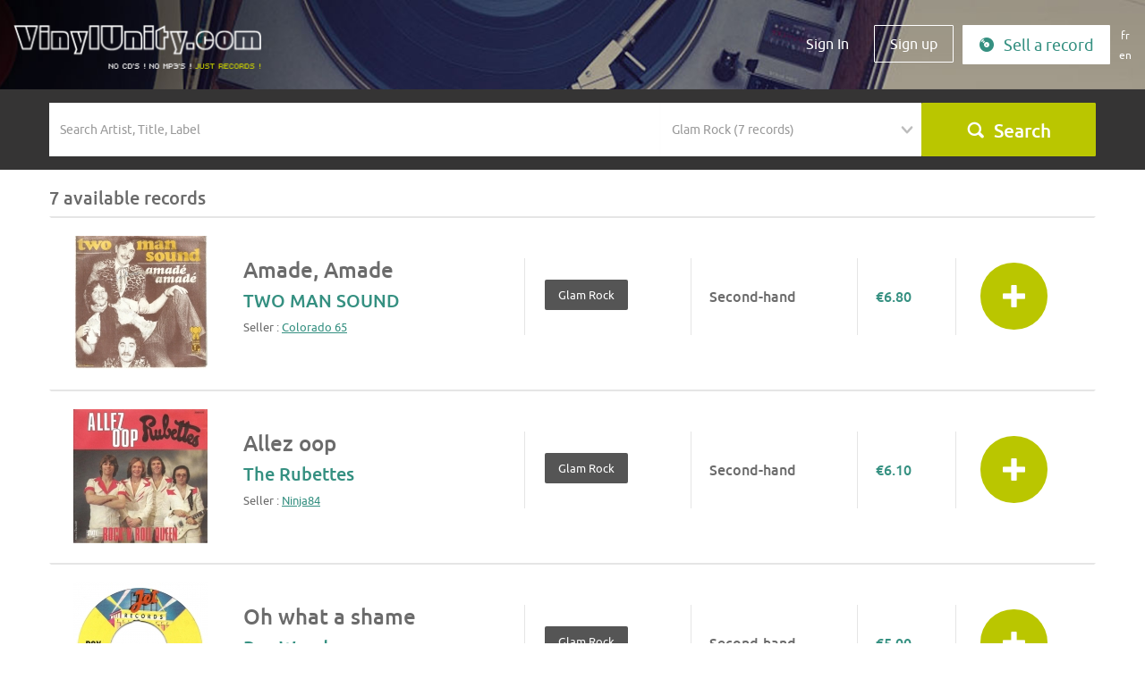

--- FILE ---
content_type: text/html; charset=utf-8
request_url: https://www.vinylunity.com/en/buy-vinyl-record-sale/?advert_filters%5Bmusic_styles_list%5D=158
body_size: 5646
content:
<!DOCTYPE html>
<html lang="en">
<head>
    <title>Buy vinyl record for sale</title>
    <meta http-equiv="Content-Type" content="text/html; charset=utf-8" />
            <meta name="viewport" content="width=device-width, initial-scale=1, shrink-to-fit=no user-scalable=0">
    <meta http-equiv="x-ua-compatible" content="ie=edge">
    <link rel="shortcut icon" href="/favicon.ico"/>
    <link rel="stylesheet" type="text/css" media="screen" href="/vendor/bootstrap-3.3.7-dist/css/bootstrap.min.css" />
<link rel="stylesheet" type="text/css" media="screen" href="/vendor/jquery-ui/jquery-ui.css" />
<link rel="stylesheet" type="text/css" media="screen" href="/vendor/bxslider/jquery.bxslider.css" />
<link rel="stylesheet" type="text/css" media="screen" href="/vendor/fancybox/jquery.fancybox.css" />
<link rel="stylesheet" type="text/css" media="screen" href="/font/icon/style.css" />
<link rel="stylesheet" type="text/css" media="screen" href="/vendor/select2-4.0.3/dist/css/select2.min.css" />
<link rel="stylesheet" type="text/css" media="screen" href="/css/main.css?v=2.02" />
    <script type="text/javascript" src="/vendor/jquery-1.12.4.min.js"></script>
<script type="text/javascript" src="/vendor/jquery-ui/jquery-ui.min.js"></script>
<script type="text/javascript" src="/vendor/jquery-migrate-1.4.1.js"></script>
<script type="text/javascript" src="/vendor/bootstrap-3.3.7-dist/js/bootstrap.min.js"></script>
<script type="text/javascript" src="/vendor/bxslider/jquery.bxslider.min.js"></script>
<script type="text/javascript" src="/vendor/fancybox/jquery.fancybox.pack.js"></script>
<script type="text/javascript" src="/vendor/select2-4.0.3/dist/js/select2.min.js"></script>
<script type="text/javascript" src="/js/PlayManager.js"></script>
<script type="text/javascript" src="/js/jquery.jplayer.min.js"></script>
<script type="text/javascript" src="/js/main.js?v=2.02"></script>
        
<link rel="alternate" hreflang="fr" href="https://www.vinylunity.com/fr/acheter-disque-vinyle-vendre/?advert_filters%255Bmusic_styles_list%255D=158" />
<link rel="alternate" hreflang="en" href="https://www.vinylunity.com/en/buy-vinyl-record-sale/?advert_filters%255Bmusic_styles_list%255D=158" />
    <!--[if IE]>
    <script src="http://html5shiv.googlecode.com/svn/trunk/html5.js"></script><![endif]-->
    <script type="text/javascript">

  var _gaq = _gaq || [];
  _gaq.push(['_setAccount', 'UA-24794637-1']);
  _gaq.push(['_trackPageview']);
  (function() {
    var ga = document.createElement('script'); ga.type = 'text/javascript'; ga.async = true;
    ga.src = ('https:' == document.location.protocol ? 'https://ssl' : 'http://www') + '.google-analytics.com/ga.js';
    var s = document.getElementsByTagName('script')[0]; s.parentNode.insertBefore(ga, s);
  })();

</script></head>
<body class="">
<script>document.body.className += ' has_js';</script>
<div id="global">
    <header class="header header-adverts-index">
        <nav class="navbar navbar-default navbar-fixed-top">
            <div class="navbar-header">
                <div class="container-fluid">
                    <button type="button" class="navbar-toggle collapsed" data-toggle="collapse" data-target="#navbar"
                            aria-expanded="false" aria-controls="navbar">
                        <span class="sr-only">Menu</span>
                        <span class="icon-bar"></span>
                        <span class="icon-bar"></span>
                        <span class="icon-bar"></span>
                    </button>
                    <a href="/" title="Home" class="navbar-brand"><img
                            src="/images/logo-x2.png" class="img-responsive"
                            alt="Home"/></a>

                </div>
            </div>
            <div id="navbar" class="navbar-collapse collapse navbar-right">
                <div class="container-fluid">

                    <form action="/en/buy-vinyl-record-sale/" method="post" class="form-inline hidden-xs">

	

<div class="form-group no-padding">
    <label class="control-label hidden" for="home_advert_filters_search_advert_filters_search">&nbsp;</label>        <input placeholder="Search Artist, Title, Label" class="form-control" type="text" name="advert_filters[search]" id="home_advert_filters_search_advert_filters_search" />    </div>	

<div class="form-group no-padding">
    <label class="control-label hidden" for="home_advert_filters_search_advert_filters_music_styles_list">&nbsp;</label>        <select style="width:150px;" class="form-control" name="advert_filters[music_styles_list]" id="home_advert_filters_search_advert_filters_music_styles_list">
<option value="">All styles (10902 records)</option>
<option value="1">A Cappella (7 records)</option>
<option value="99">Acid Folk (1 records)</option>
<option value="100">Acid House (2 records)</option>
<option value="46">Acid Techno (29 records)</option>
<option value="90">Acidcore (2 records)</option>
<option value="103">Afro Beat (2 records)</option>
<option value="49">Ambient (14 records)</option>
<option value="104">Ambient House (1 records)</option>
<option value="105">Ambient Jungle (1 records)</option>
<option value="76">Autres (54 records)</option>
<option value="119">B.O. de films (273 records)</option>
<option value="109">Ballade (24 records)</option>
<option value="110">Baroque (16 records)</option>
<option value="112">Beat (37 records)</option>
<option value="113">Bebop (1 records)</option>
<option value="116">Biguine (1 records)</option>
<option value="56">Blues (248 records)</option>
<option value="120">Boléro (2 records)</option>
<option value="122">Bossa-Nova (2 records)</option>
<option value="79">Breakbeat (2 records)</option>
<option value="85">Breakcore (1 records)</option>
<option value="128">Cabaret (4 records)</option>
<option value="131">Chanson française (2147 records)</option>
<option value="136">Classique (723 records)</option>
<option value="40">Club/Dance (2 records)</option>
<option value="137">Coldwave (3 records)</option>
<option value="60">Country (272 records)</option>
<option value="138">Dance (17 records)</option>
<option value="140">Detroit House (1 records)</option>
<option value="19">Disco (152 records)</option>
<option value="24">Dub (3 records)</option>
<option value="92">Dub Step (1 records)</option>
<option value="16">Easy-listening (12 records)</option>
<option value="34">Electro (74 records)</option>
<option value="146">Electro Rock (3 records)</option>
<option value="148">Electro-Pop (87 records)</option>
<option value="151">Ethnique (35 records)</option>
<option value="45">Experimental (22 records)</option>
<option value="152">Fado (5 records)</option>
<option value="153">Flamenco (18 records)</option>
<option value="59">Folk (536 records)</option>
<option value="91">Français (112 records)</option>
<option value="15">Funk (84 records)</option>
<option value="65">Fusion (6 records)</option>
<option value="155">Gabber (1 records)</option>
<option value="157">Garage Rock (15 records)</option>
<option value="158" selected="selected">Glam Rock (7 records)</option>
<option value="4">Gospel (4 records)</option>
<option value="64">Gothic Rock (1 records)</option>
<option value="62">Grunge (6 records)</option>
<option value="36">Hard House (1 records)</option>
<option value="69">Hard Rock (104 records)</option>
<option value="43">Hardcore Techno (14 records)</option>
<option value="86">Hardtek (26 records)</option>
<option value="160">Heavy Metal (9 records)</option>
<option value="161">Hip-Hop (71 records)</option>
<option value="162">Hip-Hop français (2 records)</option>
<option value="163">Hip-Hop US (2 records)</option>
<option value="35">House (10 records)</option>
<option value="165">Indie Rock (9 records)</option>
<option value="166">Instrumental (26 records)</option>
<option value="77">Jazz (465 records)</option>
<option value="168">Jazz-Rock Fusion (107 records)</option>
<option value="10">Latin (23 records)</option>
<option value="178">Makina (1 records)</option>
<option value="66">Metal (10 records)</option>
<option value="185">Minimaliste (2 records)</option>
<option value="186">Musette (21 records)</option>
<option value="187">Musique Classique (12 records)</option>
<option value="188">Musique Concrète (1 records)</option>
<option value="189">Musique du Monde (185 records)</option>
<option value="190">Musique électroacoustique (2 records)</option>
<option value="194">New Age (17 records)</option>
<option value="20">New Wave (28 records)</option>
<option value="196">Noise (4 records)</option>
<option value="199">Opéra (37 records)</option>
<option value="202">Polka (2 records)</option>
<option value="61">Pop (751 records)</option>
<option value="203">Pop-Folk (18 records)</option>
<option value="204">Pop-Punk (22 records)</option>
<option value="205">Pop-Rock (2235 records)</option>
<option value="206">Progressive House (1 records)</option>
<option value="57">Progressive Rock (236 records)</option>
<option value="58">Psychedelic Rock (44 records)</option>
<option value="68">Punk Rock (20 records)</option>
<option value="28">R&amp;B (5 records)</option>
<option value="26">Ragga (43 records)</option>
<option value="211">Rap (7 records)</option>
<option value="21">Reggae (38 records)</option>
<option value="214">Rhythm and Blues (28 records)</option>
<option value="215">Rock (5698 records)</option>
<option value="216">Rock Alternatif (21 records)</option>
<option value="63">Rock Independant (5 records)</option>
<option value="218">Rock&#039;n&#039;Roll (294 records)</option>
<option value="11">Salsa (2 records)</option>
<option value="12">Samba (2 records)</option>
<option value="23">Ska (12 records)</option>
<option value="223">Slow (3 records)</option>
<option value="18">Soul (306 records)</option>
<option value="227">Speedcore (3 records)</option>
<option value="3">Swing (4 records)</option>
<option value="228">Symphonie (2 records)</option>
<option value="13">Tango (5 records)</option>
<option value="87">Tech House (26 records)</option>
<option value="42">Techno (257 records)</option>
<option value="229">Techno Hardcore (1 records)</option>
<option value="230">Techno Minimaliste (8 records)</option>
<option value="47">Trance (5 records)</option>
<option value="48">Trance Goa (1 records)</option>
<option value="232">Trance Psychédélique (2 records)</option>
<option value="233">Trash Metal (3 records)</option>
<option value="44">Tribe (13 records)</option>
<option value="235">Twist (7 records)</option>
<option value="236">Valse (4 records)</option>
<option value="237">Variétés (460 records)</option>
<option value="238">World Music (23 records)</option>
<option value="14">Zouk (2 records)</option>
</select>    </div>	<div class="form-group no-padding form-submit">
		<button type="submit" name="submit" value="Search" class="btn btn-default btn-block"><i class="icon-search"></i></button>
	</div>
	
</form>                    <ul class="nav navbar-nav">
                        <li><a class="btn visible-xs" href="javascript:;" id="nabvarSearch">Search</a></li>
                        <li><a class="btn" href="/en/users/loginOrRegister#login">Sign In</a></li>
                                                <li><a class="btn btn-border" href="/en/users/loginOrRegister#register">Sign up</a></li>
                        <li><a class="btn btn-full hidden-sm" href="/en/adverts/new"><i class="icon-send"></i>Sell a record</a></li>
                          <li class="nav-language">
<a class="language fr" href="https://www.vinylunity.com/fr/acheter-disque-vinyle-vendre/?advert_filters%255Bmusic_styles_list%255D=158">fr</a>
<a class="language" href="https://www.vinylunity.com/en/buy-vinyl-record-sale/?advert_filters%255Bmusic_styles_list%255D=158">en</a>
  </li>
                    </ul>
                </div>
            </div>
        </nav>
            </header>

    <div id="content-wrapper">
                    <section class="search-bloc-small">
                <div class="container hidden-xs">
                    <form action="/en/buy-vinyl-record-sale/" method="post" class="form-inline">

	

<div class="form-group col-sm-6 col-lg-7 no-padding">
    <label class="control-label hidden" for="advert_filters_search">&nbsp;</label>        <input placeholder="Search Artist, Title, Label" class="form-control" type="text" name="advert_filters[search]" id="advert_filters_search" />    </div>	

<div class="form-group col-sm-3 col-lg-3 no-padding">
    <label class="control-label hidden" for="advert_filters_music_styles_list">&nbsp;</label>        <select style="width:150px;" class="form-control" name="advert_filters[music_styles_list]" id="advert_filters_music_styles_list">
<option value="">All styles (10902 records)</option>
<option value="1">A Cappella (7 records)</option>
<option value="99">Acid Folk (1 records)</option>
<option value="100">Acid House (2 records)</option>
<option value="46">Acid Techno (29 records)</option>
<option value="90">Acidcore (2 records)</option>
<option value="103">Afro Beat (2 records)</option>
<option value="49">Ambient (14 records)</option>
<option value="104">Ambient House (1 records)</option>
<option value="105">Ambient Jungle (1 records)</option>
<option value="76">Autres (54 records)</option>
<option value="119">B.O. de films (273 records)</option>
<option value="109">Ballade (24 records)</option>
<option value="110">Baroque (16 records)</option>
<option value="112">Beat (37 records)</option>
<option value="113">Bebop (1 records)</option>
<option value="116">Biguine (1 records)</option>
<option value="56">Blues (248 records)</option>
<option value="120">Boléro (2 records)</option>
<option value="122">Bossa-Nova (2 records)</option>
<option value="79">Breakbeat (2 records)</option>
<option value="85">Breakcore (1 records)</option>
<option value="128">Cabaret (4 records)</option>
<option value="131">Chanson française (2147 records)</option>
<option value="136">Classique (723 records)</option>
<option value="40">Club/Dance (2 records)</option>
<option value="137">Coldwave (3 records)</option>
<option value="60">Country (272 records)</option>
<option value="138">Dance (17 records)</option>
<option value="140">Detroit House (1 records)</option>
<option value="19">Disco (152 records)</option>
<option value="24">Dub (3 records)</option>
<option value="92">Dub Step (1 records)</option>
<option value="16">Easy-listening (12 records)</option>
<option value="34">Electro (74 records)</option>
<option value="146">Electro Rock (3 records)</option>
<option value="148">Electro-Pop (87 records)</option>
<option value="151">Ethnique (35 records)</option>
<option value="45">Experimental (22 records)</option>
<option value="152">Fado (5 records)</option>
<option value="153">Flamenco (18 records)</option>
<option value="59">Folk (536 records)</option>
<option value="91">Français (112 records)</option>
<option value="15">Funk (84 records)</option>
<option value="65">Fusion (6 records)</option>
<option value="155">Gabber (1 records)</option>
<option value="157">Garage Rock (15 records)</option>
<option value="158" selected="selected">Glam Rock (7 records)</option>
<option value="4">Gospel (4 records)</option>
<option value="64">Gothic Rock (1 records)</option>
<option value="62">Grunge (6 records)</option>
<option value="36">Hard House (1 records)</option>
<option value="69">Hard Rock (104 records)</option>
<option value="43">Hardcore Techno (14 records)</option>
<option value="86">Hardtek (26 records)</option>
<option value="160">Heavy Metal (9 records)</option>
<option value="161">Hip-Hop (71 records)</option>
<option value="162">Hip-Hop français (2 records)</option>
<option value="163">Hip-Hop US (2 records)</option>
<option value="35">House (10 records)</option>
<option value="165">Indie Rock (9 records)</option>
<option value="166">Instrumental (26 records)</option>
<option value="77">Jazz (465 records)</option>
<option value="168">Jazz-Rock Fusion (107 records)</option>
<option value="10">Latin (23 records)</option>
<option value="178">Makina (1 records)</option>
<option value="66">Metal (10 records)</option>
<option value="185">Minimaliste (2 records)</option>
<option value="186">Musette (21 records)</option>
<option value="187">Musique Classique (12 records)</option>
<option value="188">Musique Concrète (1 records)</option>
<option value="189">Musique du Monde (185 records)</option>
<option value="190">Musique électroacoustique (2 records)</option>
<option value="194">New Age (17 records)</option>
<option value="20">New Wave (28 records)</option>
<option value="196">Noise (4 records)</option>
<option value="199">Opéra (37 records)</option>
<option value="202">Polka (2 records)</option>
<option value="61">Pop (751 records)</option>
<option value="203">Pop-Folk (18 records)</option>
<option value="204">Pop-Punk (22 records)</option>
<option value="205">Pop-Rock (2235 records)</option>
<option value="206">Progressive House (1 records)</option>
<option value="57">Progressive Rock (236 records)</option>
<option value="58">Psychedelic Rock (44 records)</option>
<option value="68">Punk Rock (20 records)</option>
<option value="28">R&amp;B (5 records)</option>
<option value="26">Ragga (43 records)</option>
<option value="211">Rap (7 records)</option>
<option value="21">Reggae (38 records)</option>
<option value="214">Rhythm and Blues (28 records)</option>
<option value="215">Rock (5698 records)</option>
<option value="216">Rock Alternatif (21 records)</option>
<option value="63">Rock Independant (5 records)</option>
<option value="218">Rock&#039;n&#039;Roll (294 records)</option>
<option value="11">Salsa (2 records)</option>
<option value="12">Samba (2 records)</option>
<option value="23">Ska (12 records)</option>
<option value="223">Slow (3 records)</option>
<option value="18">Soul (306 records)</option>
<option value="227">Speedcore (3 records)</option>
<option value="3">Swing (4 records)</option>
<option value="228">Symphonie (2 records)</option>
<option value="13">Tango (5 records)</option>
<option value="87">Tech House (26 records)</option>
<option value="42">Techno (257 records)</option>
<option value="229">Techno Hardcore (1 records)</option>
<option value="230">Techno Minimaliste (8 records)</option>
<option value="47">Trance (5 records)</option>
<option value="48">Trance Goa (1 records)</option>
<option value="232">Trance Psychédélique (2 records)</option>
<option value="233">Trash Metal (3 records)</option>
<option value="44">Tribe (13 records)</option>
<option value="235">Twist (7 records)</option>
<option value="236">Valse (4 records)</option>
<option value="237">Variétés (460 records)</option>
<option value="238">World Music (23 records)</option>
<option value="14">Zouk (2 records)</option>
</select>    </div>	<div class="form-group col-sm-3 col-lg-2 no-padding">
		<button type="submit" name="submit" value="Search" class="btn btn-default btn-block"><i class="icon-search"></i>Search</button>
	</div>
	
</form>                </div>
            </section>
                <div class="global-wrapped">
                        <section id="content">
                                <div class="container">
    
    </div>

                <div class="container">
    <h1 class="title-small">7 available records</h1>

            
<div class="vinyls-list">

    
        <section class="vinyl-list-item">
            <div class="pull-left">
                <a href="/en/buy-vinyl-record-sale/two-man-sound-amade-amade/60623"
                   title="Buy vinyl record TWO MAN SOUND Amade, Amade for sale">
                    <img src="/uploads/thumbs/uploads/pics/_Advert/60623_2025-06-28-05-44-31_Sans%20titre%205150x150bycrop.jpg" alt="Buy vinyl record TWO MAN SOUND Amade, Amade for sale" title="Amade, Amade" class="center-block" />
                                    </a>
            </div>
            <div class="vinyl-item-content">
                <div class="vinyl-item-row">
                    <div class="vinyl-item-intro">
                        <h2>Amade, Amade</h2>
                        <h3>TWO MAN SOUND</h3>
                        <span>
                            Seller : <a href="/en/vinylunity/colorado-65/21334">Colorado 65</a></span>                    </div>
                                            <div class="vinyl-items vinyl-item-keywords">
                            <ul>
                                                                    <li><a href="/en/buy-vinyl-record-sale/?advert_filters[music_styles_list]=158">Glam Rock</a></li>
                                                            </ul>
                        </div>
                                        <div class="vinyl-items vinyl-item-status">
                        Second-hand                    </div>
                    <div class="vinyl-items vinyl-item-price">
                        €6.80                    </div>
                    <div class="vinyl-items vinyl-item-more">

                                                                                    <a href="/en/buy-vinyl-record-sale/two-man-sound-amade-amade/60623"
                                   title="Buy vinyl record TWO MAN SOUND Amade, Amade for sale">
                                    <div class="round">
                                        <i class="icon-plus"></i>
                                    </div>
                                </a>
                                                                        </div>
                </div>

            </div>
            <div class="clearfix"></div>
        </section>

        
        <section class="vinyl-list-item">
            <div class="pull-left">
                <a href="/en/buy-vinyl-record-sale/the-rubettes-allez-oop/60540"
                   title="Buy vinyl record The Rubettes Allez oop for sale">
                    <img src="/uploads/thumbs/uploads/pics/_Advert/60540_2025-03-15-05-22-36_rubettes150x150bycrop.jpg" alt="Buy vinyl record The Rubettes Allez oop for sale" title="Allez oop" class="center-block" />
                                    </a>
            </div>
            <div class="vinyl-item-content">
                <div class="vinyl-item-row">
                    <div class="vinyl-item-intro">
                        <h2>Allez oop</h2>
                        <h3>The Rubettes</h3>
                        <span>
                            Seller : <a href="/en/vinylunity/ninja84/20966">Ninja84</a></span>                    </div>
                                            <div class="vinyl-items vinyl-item-keywords">
                            <ul>
                                                                    <li><a href="/en/buy-vinyl-record-sale/?advert_filters[music_styles_list]=158">Glam Rock</a></li>
                                                            </ul>
                        </div>
                                        <div class="vinyl-items vinyl-item-status">
                        Second-hand                    </div>
                    <div class="vinyl-items vinyl-item-price">
                        €6.10                    </div>
                    <div class="vinyl-items vinyl-item-more">

                                                                                    <a href="/en/buy-vinyl-record-sale/the-rubettes-allez-oop/60540"
                                   title="Buy vinyl record The Rubettes Allez oop for sale">
                                    <div class="round">
                                        <i class="icon-plus"></i>
                                    </div>
                                </a>
                                                                        </div>
                </div>

            </div>
            <div class="clearfix"></div>
        </section>

        
        <section class="vinyl-list-item">
            <div class="pull-left">
                <a href="/en/buy-vinyl-record-sale/roy-wood-oh-what-a-shame/60491"
                   title="Buy vinyl record Roy Wood Oh what a shame for sale">
                    <img src="/uploads/thumbs/uploads/pics/_Advert/60491_2025-03-15-09-38-43_wood2150x150bycrop.jpg" alt="Buy vinyl record Roy Wood Oh what a shame for sale" title="Oh what a shame" class="center-block" />
                                    </a>
            </div>
            <div class="vinyl-item-content">
                <div class="vinyl-item-row">
                    <div class="vinyl-item-intro">
                        <h2>Oh what a shame</h2>
                        <h3>Roy Wood</h3>
                        <span>
                            Seller : <a href="/en/vinylunity/ninja84/20966">Ninja84</a></span>                    </div>
                                            <div class="vinyl-items vinyl-item-keywords">
                            <ul>
                                                                    <li><a href="/en/buy-vinyl-record-sale/?advert_filters[music_styles_list]=158">Glam Rock</a></li>
                                                            </ul>
                        </div>
                                        <div class="vinyl-items vinyl-item-status">
                        Second-hand                    </div>
                    <div class="vinyl-items vinyl-item-price">
                        €5.00                    </div>
                    <div class="vinyl-items vinyl-item-more">

                                                                                    <a href="/en/buy-vinyl-record-sale/roy-wood-oh-what-a-shame/60491"
                                   title="Buy vinyl record Roy Wood Oh what a shame for sale">
                                    <div class="round">
                                        <i class="icon-plus"></i>
                                    </div>
                                </a>
                                                                        </div>
                </div>

            </div>
            <div class="clearfix"></div>
        </section>

        
        <section class="vinyl-list-item">
            <div class="pull-left">
                <a href="/en/buy-vinyl-record-sale/roy-wood-on-the-road-again/60490"
                   title="Buy vinyl record Roy Wood On the road again for sale">
                    <img src="/uploads/thumbs/uploads/pics/_Advert/60490_2025-03-15-09-37-12_wood150x150bycrop.jpg" alt="Buy vinyl record Roy Wood On the road again for sale" title="On the road again" class="center-block" />
                                    </a>
            </div>
            <div class="vinyl-item-content">
                <div class="vinyl-item-row">
                    <div class="vinyl-item-intro">
                        <h2>On the road again</h2>
                        <h3>Roy Wood</h3>
                        <span>
                            Seller : <a href="/en/vinylunity/ninja84/20966">Ninja84</a></span>                    </div>
                                            <div class="vinyl-items vinyl-item-keywords">
                            <ul>
                                                                    <li><a href="/en/buy-vinyl-record-sale/?advert_filters[music_styles_list]=158">Glam Rock</a></li>
                                                            </ul>
                        </div>
                                        <div class="vinyl-items vinyl-item-status">
                        Second-hand                    </div>
                    <div class="vinyl-items vinyl-item-price">
                        €22.87                    </div>
                    <div class="vinyl-items vinyl-item-more">

                                                                                    <a href="/en/buy-vinyl-record-sale/roy-wood-on-the-road-again/60490"
                                   title="Buy vinyl record Roy Wood On the road again for sale">
                                    <div class="round">
                                        <i class="icon-plus"></i>
                                    </div>
                                </a>
                                                                        </div>
                </div>

            </div>
            <div class="clearfix"></div>
        </section>

        
        <section class="vinyl-list-item">
            <div class="pull-left">
                <a href="/en/buy-vinyl-record-sale/t-rex-solid-gold-easy-action/60326"
                   title="Buy vinyl record T. Rex Solid gold easy action for sale">
                    <img src="/uploads/thumbs/uploads/pics/_Advert/60326_2025-03-12-04-38-07_t%20rex3150x150bycrop.jpg" alt="Buy vinyl record T. Rex Solid gold easy action for sale" title="Solid gold easy action" class="center-block" />
                                    </a>
            </div>
            <div class="vinyl-item-content">
                <div class="vinyl-item-row">
                    <div class="vinyl-item-intro">
                        <h2>Solid gold easy action</h2>
                        <h3>T. Rex</h3>
                        <span>
                            Seller : <a href="/en/vinylunity/ninja84/20966">Ninja84</a></span>                    </div>
                                            <div class="vinyl-items vinyl-item-keywords">
                            <ul>
                                                                    <li><a href="/en/buy-vinyl-record-sale/?advert_filters[music_styles_list]=158">Glam Rock</a></li>
                                                            </ul>
                        </div>
                                        <div class="vinyl-items vinyl-item-status">
                        Second-hand                    </div>
                    <div class="vinyl-items vinyl-item-price">
                        €45.73                    </div>
                    <div class="vinyl-items vinyl-item-more">

                                                                                    <a href="/en/buy-vinyl-record-sale/t-rex-solid-gold-easy-action/60326"
                                   title="Buy vinyl record T. Rex Solid gold easy action for sale">
                                    <div class="round">
                                        <i class="icon-plus"></i>
                                    </div>
                                </a>
                                                                        </div>
                </div>

            </div>
            <div class="clearfix"></div>
        </section>

        
        <section class="vinyl-list-item">
            <div class="pull-left">
                <a href="/en/buy-vinyl-record-sale/alvin-stardust-you-you-you/60180"
                   title="Buy vinyl record Alvin Stardust You you you for sale">
                    <img src="/uploads/thumbs/uploads/pics/_Advert/60180_2025-03-10-05-05-11_stardust2150x150bycrop.jpg" alt="Buy vinyl record Alvin Stardust You you you for sale" title="You you you" class="center-block" />
                                    </a>
            </div>
            <div class="vinyl-item-content">
                <div class="vinyl-item-row">
                    <div class="vinyl-item-intro">
                        <h2>You you you</h2>
                        <h3>Alvin Stardust</h3>
                        <span>
                            Seller : <a href="/en/vinylunity/ninja84/20966">Ninja84</a></span>                    </div>
                                            <div class="vinyl-items vinyl-item-keywords">
                            <ul>
                                                                    <li><a href="/en/buy-vinyl-record-sale/?advert_filters[music_styles_list]=158">Glam Rock</a></li>
                                                            </ul>
                        </div>
                                        <div class="vinyl-items vinyl-item-status">
                        Second-hand                    </div>
                    <div class="vinyl-items vinyl-item-price">
                        €10.67                    </div>
                    <div class="vinyl-items vinyl-item-more">

                                                                                    <a href="/en/buy-vinyl-record-sale/alvin-stardust-you-you-you/60180"
                                   title="Buy vinyl record Alvin Stardust You you you for sale">
                                    <div class="round">
                                        <i class="icon-plus"></i>
                                    </div>
                                </a>
                                                                        </div>
                </div>

            </div>
            <div class="clearfix"></div>
        </section>

        
        <section class="vinyl-list-item">
            <div class="pull-left">
                <a href="/en/buy-vinyl-record-sale/rubettes-foe-dee-o-dee-with-you/46092"
                   title="Buy vinyl record rubettes foe-dee-o-dee / with you for sale">
                    <img src="/uploads/thumbs/uploads/pics/_Advert/46092_2015-07-26-04-12-56_RUBETTES%20WITH%20YOU%201150x150bycrop.jpg" alt="Buy vinyl record rubettes foe-dee-o-dee / with you for sale" title="foe-dee-o-dee / with you" class="center-block" />
                                    </a>
            </div>
            <div class="vinyl-item-content">
                <div class="vinyl-item-row">
                    <div class="vinyl-item-intro">
                        <h2>foe-dee-o-dee / with you</h2>
                        <h3>rubettes</h3>
                        <span>
                            Seller : <a href="/en/vinylunity/pcoluche/16564">pcoluche</a></span>                    </div>
                                            <div class="vinyl-items vinyl-item-keywords">
                            <ul>
                                                                    <li><a href="/en/buy-vinyl-record-sale/?advert_filters[music_styles_list]=158">Glam Rock</a></li>
                                                            </ul>
                        </div>
                                        <div class="vinyl-items vinyl-item-status">
                        Second-hand                    </div>
                    <div class="vinyl-items vinyl-item-price">
                        €2.00                    </div>
                    <div class="vinyl-items vinyl-item-more">

                                                                                    <a href="/en/buy-vinyl-record-sale/rubettes-foe-dee-o-dee-with-you/46092"
                                   title="Buy vinyl record rubettes foe-dee-o-dee / with you for sale">
                                    <div class="round">
                                        <i class="icon-plus"></i>
                                    </div>
                                </a>
                                                                        </div>
                </div>

            </div>
            <div class="clearfix"></div>
        </section>

        
</div>

<div class="text-center">
    </div>

    </div>


            </section>
                                            </div>
    </div>

    <footer id="footer" class="footer">
        <nav id="footer-nav" class="footer-header">
            <div class="container">
                <div class="row footer-flex">
                    <div class="col-sm-3 footer-contact">
	<h3>Contact us</h3>
	<div class="phone">
		<i class="icon-contact"></i> 0 825 422 429
		<span>0.15 euros per minute</span>
	</div>
	<div class="social">
		Find us on  <a href="https://www.facebook.com/pages/J%C3%A9coute-des-disques-vinyles-et-jen-suis-fier-VinylUnitycom/100317070034409" target="_blank">
			<img src="/images/social-fb.png" alt="Facebook"></a>
	</div>
</div>
<div class="col-sm-3 dropdown footer-about">
	<h3 class="dropdown-toggle" data-toggle="dropdown" aria-haspopup="true" aria-expanded="false">
		About VinylUnity<i class="fa fa-chevron-down"></i>
	</h3>
	<ul class="dropdown-menu">
		<li><a href="/en/vinylunity-who-are-we">Who We Are</a></li>
		<li><a href="/en/vinylunity-in-press">VinylUnity in the press</a></li>
				<li><a href="/en/referencing-your-vinyl-record-store">Add your store</a></li>
			</ul>
</div>
<div class="col-sm-3 dropdown footer-user">
	<h3 class="dropdown-toggle" data-toggle="dropdown" aria-haspopup="true" aria-expanded="false">
		Why use VinylUnity?<i class="fa fa-chevron-down"></i>
	</h3>
	<ul class="dropdown-menu">
		<li><a href="/en/save-vinyl">An alternative to disposable music</a></li>
		<li><a href="/en/secure-payment">Secure Paypal payment</a></li>
		<li><a href="/en/no-insertion-fees">No ad fees</a></li>
		<li><a href="/en/selling-fees">8% sales commission</a></li>
		<li><a href="/en/paypal">Sell with your own Paypal account</a></li>
		<li><a href="/en/list">Uploading record lists</a></li>
		<li><a href="/en/page_dedicated_page">Have a dedicated page</a></li>
	</ul>
</div>
<div class="col-sm-3 dropdown footer-question">
	<h3 class="dropdown-toggle" data-toggle="dropdown" aria-haspopup="true" aria-expanded="false">
		Your questions<i class="fa fa-chevron-down"></i>
	</h3>
	<ul class="dropdown-menu">
		<li><a href="/en/faq">Questions & Answers</a></li>
		<li><a href="/en/vinyl-formats-guide">Guide to the vinyl formats</a></li>
		<li><a href="/en/general-terms-use">General terms of use</a></li>
		<li><a href="/en/general-terms-sale">General terms of sale</a></li>
		<li><a href="/en/home/contact">Contact the website</a></li>
	</ul>
</div>
                </div>
            </div>
        </nav>
        <section class="footer-footer">
            <div class="container">
                <div class="row">
                    <div class="col-md-4">
                        <a href="#"
                           onclick="javascript:window.open('https://www.paypal.com/fr/cgi-bin/webscr?cmd=xpt/Marketing/popup/OLCWhatIsPayPal-outside','olcwhatispaypal','toolbar=no, location=no, directories=no, status=no, menubar=no, scrollbars=yes, resizable=yes, width=400, height=350');">
                            <img src="/images/payment.jpg" alt="Logos de solution PayPal" class="img-responsive"/>
                        </a>
                    </div>
                    <div class="col-md-8 legal-notices">
                        <span class="text-uppercase"> VinylUnity all rights reserved</span>
                        <a href="/en/legal_notice">Legal notice</a>                    </div>
                </div>
            </div>
        </section>
    </footer>
    <div id="loader" class="modal-backdrop" style="opacity:0.3">
        <img src="/images/loader/loader.gif" alt=""
             style="display:block;position:absolute;left:50%;top:50%;width:66px;height:66px;margin-left:-33px;margin-top:-33px;"/>
    </div>
</div>
</body>
</html>


--- FILE ---
content_type: text/css
request_url: https://www.vinylunity.com/font/icon/style.css
body_size: 547
content:
@font-face {
  font-family: 'vinylunity';
  src:  url('fonts/vinylunity.eot?fr7nhp');
  src:  url('fonts/vinylunity.eot?fr7nhp#iefix') format('embedded-opentype'),
    url('fonts/vinylunity.ttf?fr7nhp') format('truetype'),
    url('fonts/vinylunity.woff?fr7nhp') format('woff'),
    url('fonts/vinylunity.svg?fr7nhp#vinylunity') format('svg');
  font-weight: normal;
  font-style: normal;
}

[class^="icon-"], [class*=" icon-"] {
  /* use !important to prevent issues with browser extensions that change fonts */
  font-family: 'vinylunity' !important;
  speak: none;
  font-style: normal;
  font-weight: normal;
  font-variant: normal;
  text-transform: none;
  line-height: 1;

  /* Better Font Rendering =========== */
  -webkit-font-smoothing: antialiased;
  -moz-osx-font-smoothing: grayscale;
}

.icon-cart:before {
  content: "\e93a";
}
.icon-plus:before {
  content: "\ea0a";
}
.icon-minus:before {
  content: "\ea0b";
}
.icon-checkmark:before {
  content: "\ea10";
}
.icon-circle-right:before {
  content: "\ea42";
}
.icon-circle-left:before {
  content: "\ea44";
}
.icon-buy:before {
  content: "\e900";
}
.icon-contact:before {
  content: "\e901";
}
.icon-delay:before {
  content: "\e902";
}
.icon-team:before {
  content: "\e903";
}
.icon-delivery:before {
  content: "\e904";
}
.icon-localisation:before {
  content: "\e905";
}
.icon-record:before {
  content: "\e906";
}
.icon-bubble:before {
  content: "\e907";
}
.icon-search:before {
  content: "\e908";
}
.icon-store:before {
  content: "\e909";
}
.icon-send:before {
  content: "\e90a";
}
.icon-disponibility:before {
  content: "\e90b";
}



--- FILE ---
content_type: text/css
request_url: https://www.vinylunity.com/css/main.css?v=2.02
body_size: 5807
content:
@font-face {
    font-family: 'ubuntumedium';
    src: url('../font/ubuntu-m-webfont.eot');
    src: url('../font/ubuntu-m-webfont.eot?#iefix') format('embedded-opentype'),
    url('../font/ubuntu-m-webfont.woff') format('woff'),
    url('../font/ubuntu-m-webfont.ttf') format('truetype'),
    url('../font/ubuntu-m-webfont.svg#ubuntumedium') format('svg');
    font-weight: normal;
    font-style: normal;
}
@font-face {
    font-family: 'ubunturegular';
    src: url('../font/ubuntu-r-webfont.eot');
    src: url('../font/ubuntu-r-webfont.eot?#iefix') format('embedded-opentype'),
    url('../font/ubuntu-r-webfont.woff') format('woff'),
    url('../font/ubuntu-r-webfont.ttf') format('truetype'),
    url('../font/ubuntu-r-webfont.svg#ubunturegular') format('svg');
    font-weight: normal;
    font-style: normal;
}
@font-face {
    font-family: 'ubuntulight';
    src: url('../font/ubuntu-l-webfont.eot');
    src: url('../font/ubuntu-l-webfont.eot?#iefix') format('embedded-opentype'),
    url('../font/ubuntu-l-webfont.woff') format('woff'),
    url('../font/ubuntu-l-webfont.ttf') format('truetype'),
    url('../font/ubuntu-l-webfont.svg#ubuntulight') format('svg');
    font-weight: normal;
    font-style: normal;
}

html, body {
    min-height: 100%;
    margin: 0;
    color: #6b6b6b;
    background-color: #ffffff;
    font-family: 'ubunturegular',Arial, sans-serif;
    font-weight: 400;
    font-size: 13px;
    border: 0 none;
    padding: 0;
}
li {
    list-style-type: none;
}
i {
    display: inline-block;
    overflow: hidden;
    position: relative;
    margin-right: 10px;
    top: 2px;
}
input, select, textarea {
    font-size: 14px;
}
.container-fluid{
    overflow: hidden;
}
.cover{
    -webkit-background-size: cover !important;
    -moz-background-size: cover !important;
    -o-background-size: cover !important;
    background-size: cover !important;
}
.no-padding {
    padding: 0 !important;
}
.no-padding-bottom{
    padding-bottom: 0 !important;
}
.btn{
    border-radius: 1px;
    padding: 10px 17px;
    white-space: normal;
}
.btn-border{
    border: 1px solid;
}
.btn-border:hover{
    background-color: #ffffff;
    color: #6b6b6b;
}
h1,h2,h3,h4{
    text-align: center;
}
h1{
    font-size: 64px;
}
h2{
    font-size: 40px;
}
h2,h3,h4{
    font-family: 'ubuntulight',Arial, sans-serif;
}
.container-more h1,.container-more h2{
    font-family: 'ubuntumedium',Arial, sans-serif;
    text-align: left;
    margin-top: 0;
}
.container-more h1{
    font-size: 40px;
    color: #3d3d3d;
}
.container-more h2{
    font-size: 35px;
    color: #359081;
}
a,a:hover,a:focus{
    color : #359081;
}
.global-wrapped a{
    text-decoration: underline;
}
.global-wrapped a:hover{
    text-decoration: none;
}
.global-wrapped a.btn,.global-wrapped .slide a{
    text-decoration: none;
}
.footer a,.footer a:hover,.footer a:focus{
    color : #bdbdbd;
}
label{
    font-size: 16px;
    font-weight: normal;
    font-family: 'ubuntumedium',Arial, sans-serif;
}
.round{
    border-radius: 100%;
    margin: 0 auto;
    text-align: center;
}
.badge{
    background: #ff0000;
}
.error_list{
    color: #ff0000;
}
.pull-left{
    float: none !important;
}
.col-xs-1, .col-sm-1, .col-md-1, .col-lg-1, .col-xs-2, .col-sm-2, .col-md-2, .col-lg-2, .col-xs-3, .col-sm-3, .col-md-3, .col-lg-3, .col-xs-4, .col-sm-4, .col-md-4, .col-lg-4, .col-xs-5, .col-sm-5, .col-md-5, .col-lg-5, .col-xs-6, .col-sm-6, .col-md-6, .col-lg-6, .col-xs-7, .col-sm-7, .col-md-7, .col-lg-7, .col-xs-8, .col-sm-8, .col-md-8, .col-lg-8, .col-xs-9, .col-sm-9, .col-md-9, .col-lg-9, .col-xs-10, .col-sm-10, .col-md-10, .col-lg-10, .col-xs-11, .col-sm-11, .col-md-11, .col-lg-11, .col-xs-12, .col-sm-12, .col-md-12, .col-lg-12 {
    padding-bottom: 15px;
}
p.bg-warning{
    margin: 0;
    padding: 15px;
}
.breadcrumb-container{
    background-color: transparent;
    display: none;
}
.breadcrumb-container ul {
    list-style: outside none none;
    margin-bottom: 0;
    margin-left: 0;
}
.breadcrumb ul > li {
    padding: 0;
}
.breadcrumb{
    padding: 23px 0;
    margin: 0;
    background-color: transparent;
    color: #bdbdbd;
    font-size: 14px;
}
.breadcrumb>li+li:before{
    content: initial;
}
.breadcrumb .divider{
    margin: 0 10px;
}
.mark, mark{
    background-color: yellow;
    color: inherit;
    padding: 0;
}
a.no-btn{
    color: #fff !important;
    text-decoration: none !important;
}
/*************** HEADER ***************/
.header,.nav-is-stuck  .navbar-default{
    -webkit-background-size: cover !important;
    -moz-background-size: cover !important;
    -o-background-size: cover !important;
    background-size: cover !important;
}
.header{
    background: url(../images/header-bg.jpg) no-repeat center;
}
.header.header-home-index{
    background: url(../images/header-home.jpg) no-repeat center;
    min-height: 350px;
    position: relative;
}
.header .navbar-brand{
    width: 225px;
    height: auto;
    padding: 0 15px 15px 0;
}
.navbar-default{
    background-color: transparent;
    border: none;
    padding-top: 28px;
    font-size: 16px;
}
.navbar-nav{
    font-size: 16px;
}
.navbar-nav > li > a{
    padding: 10px 17px;
    font-size: 16px;
}
.navbar-nav > li > a.language{
    font-size: 12px;
    text-align: center;
    padding: 2px 0 0;
}
.navbar-default .navbar-nav > li > a,
.navbar-default .navbar-nav > li > a:hover{
    color: #ffffff;
    text-decoration: none;
}
.navbar-default .navbar-nav > li > a.btn-border:hover{
    background-color: #ffffff;
    color: #6b6b6b;
    border-color: #ffffff;
}
.navbar-nav li + li{
    margin-left: 10px;
}
.navbar-default .navbar-nav > li > a.btn-full{
    background-color: #ffffff;
    color: #359081;
    font-size: 18px;
}
.navbar-fixed-bottom{
    padding-right: 15px;
}
.navbar-fixed-top form input, .navbar-fixed-top form select{
    text-overflow: ellipsis;
}
.navbar-fixed-top form select{
    width: 100% !important;
}
.navbar-fixed-top .form-submit .btn-default{
    padding: 7px 10px;
    font-size: 24px;
}
.navbar-fixed-top .form-submit .btn-default i{
    margin: 0;
}
.navbar-fixed-top .form-control{
    height: 43px;
    padding: 6px 19px;
}
.nav-is-stuck  .navbar-default{
    background: url(../images/header-bg.jpg) no-repeat center;
    animation: stickAnim .2s;
}
.navbar-header .navbar-toggle{
    margin: 0;
}
.navbar-default .navbar-toggle .icon-bar{
    background-color: #ffffff;
}
.navbar-default .navbar-toggle:focus, .navbar-default .navbar-toggle:hover{
    background-color: transparent;
}
@keyframes stickAnim {
    0% {
        transform: translateY(-86px);
    }
    100% {
        transform: translateY(0);
    }
}
/*************** FOOTER ***************/
.footer-header{
    background-color: #353434;
    color: #ffffff;
    padding: 50px 0 25px;
}
.footer h3{
    font-size: 19px;
    text-align: left;
    font-family: 'ubuntumedium', Arial, sans-serif;
    margin-top: 0;
}
.footer ul{
    padding: 0;
}
.footer li{
    margin-bottom: 5px;
}
.footer .dropdown-menu > li > a{
    color: #aaaaaa;
    padding: 0;
    display: block;
    white-space: normal;
    position: relative;
    z-index: 1001;
}
.footer .dropdown-menu > li > a:hover,
.footer .dropdown-menu > li > a:focus{
    color: #aaaaaa;
    background-color: transparent;
    text-decoration: underline;
}
.footer .dropdown-menu{
    float: none;
    position: static;
    background: rgba(0, 0, 0, 0) none repeat scroll 0 0;
    border: medium none;
    box-shadow: none;
    min-width: 0;
    display: block;
}
.footer .fa{
    display: none;
}
.phone{
    font-size: 20px;
    margin-bottom: 40px;
}
.phone i{
    font-size: 32px;
    float: left;
    top: 8px;
    margin-right: 5px;
}
.phone span{
    font-size: 11px;
    display: block;
    margin-top: -5px;
    color: #8e8e8e;
}
.social{
    font-size: 20px;
}
.social img{
    display: block;
}
.footer-footer{
    background-color: #ffffff;
}
.legal-notices{
    padding-top: 30px;
    padding-bottom: 15px;
    font-size: 14px;
    color: #aaaaaa;
    text-align: right;
}
.legal-notices span,.legal-notices a{
    margin-left: 20px;
}

/*************** FORMULAIRE ***************/
.search-bloc-small{
    background-color: #353434;
    padding: 65px 0 15px;
}
.search-bloc-small.search-home{
    background-color: transparent;
    padding-top: 120px;
    color: #ffffff;
}
.search-bloc-small.search-home h1{
    font-family: 'ubuntumedium', Arial, sans-serif;
}
.search-bloc-small.search-home h2{
    font-size: 23px;
    margin: 0 0 30px;
    font-family: 'ubunturegular', Arial, sans-serif;
}
.form-control{
    height: 60px;
    border: none;
    border-radius: 0;
    color: #999;
}
.form-horizontal label{
    padding-bottom: 0;
}
select.form-control{
    text-indent: 1px;
    text-overflow: '';

    -webkit-appearance: none;
    -moz-appearance: none;
    appearance: none;
    border: none;
    background: #fff url('/images/select-arrow.png') no-repeat right center;
}
.search-bloc-small .form-control{
    width: 100% !important;
}
.search-bloc-small .btn-default{
    font-size: 21px;
}
.form-content{
    background-color: #ededed;
    padding: 30px 0;
}
.radio_list{
    padding: 0;
}
.radio_list li{
    display: inline-block;
    margin-right: 10px;
}
.select-date{
    display: inline-block;
    width: 100px;
    margin: 0 10px;
}
.paypal-content{
    background-color: #0070ba;
    color: #fff;
}
.paypal-content a{
    color: #fff;
}
.price-currency{
    line-height: 60px;
}
.star-rating-control #advert_step_1_cover_state_rate_0,
.star-rating-control #advert_step_1_disk_state_rate_0{
    display: none;
}
.space{
    margin-bottom: 70px;
    clear: both;
    border-bottom: 2px solid #e5e5e5;
}
#my-account-advanced-infos .paypal-verified .form-row-field {padding-right:30px;background:transparent url('../images/flash-notice.png') no-repeat right top}
.jp-playlist td{
    padding: 5px;
}
/*************** INDEX ***************/
.bloc-content{
    background-color: #ededed;
    padding: 55px 0;
    font-family: 'ubuntumedium',Arial, sans-serif;
}
.bloc-content h2{
    color: #359081;
    margin-bottom: 65px;
}
.bloc-content h1{
    font-size: 40px;
    color: #359081;
    margin-bottom: 10px;
    font-family: 'ubuntulight',Arial, sans-serif;
}
.bloc-content strong{
    display: block;
    font-size: 17px;
    margin-bottom: 18px;
}
.bloc-presentation i{
    font-size: 95px;
}
.bloc-presentation .icon-disponibility,.bloc-presentation .icon-buy{
    line-height: 125px;
}
.background-image{
    position: absolute;
    top: 0;
    bottom: 0;
    z-index: -2;
}
.background-image img{
    height: 100%;
    min-width: 100%;
}
.vinyl-item{
    padding: 0;
    border: 3px solid #fff;
}
.border-hover{
    border: 0 solid #fff;
    height: 100%;
    overflow: hidden;
    transform: scale(1.01);
    transition-duration: 0.1s;
    transition-property: border-width;
    position: absolute;
    top: 0;
    left: 0;
    width: 100%;
    z-index: -1;
}
/*.vinyl-item:hover .border-hover{
    border-width: 13px;
}*/
.bloc-vinyl{
    color: #ffffff;
    position: relative;
    z-index: 1;
}
.bloc-vinyl-body{
    margin-left: -18px;
    margin-right: -18px;
}
.bloc-vinyl .container-fluid{
    overflow-x: hidden;
}
.vinyl-item, .vinyl-item h4{
    font-family: 'ubuntumedium', Arial, sans-serif;
}
.vinyl-item .push{
    padding: 30px;
}
.vinyl-item .push,.vinyl-item .push h4{
    text-align: center;
}
.vinyl-item h3{
    text-align: center;
    font-size: 50px;
    font-family: 'ubunturegular', Arial, sans-serif;
    margin-top: 0;
    line-height: 1;
}
.vinyl-item a{
    color: #fff;
    text-decoration: none;
}
.vinyl-item h4{
    font-size: 16px;
    margin: 10px 0 0;
    text-transform: uppercase;
    text-align: left;
}
.vinyl-item .vinyl-item-price{
    color: #fff;
    font-size: 26px;
}
.vinyl-item .push img{
    width: 230px;
    height: 230px;
    max-width: 100%;
    display: block;
    margin: 0 auto;
}
.vinyl-item.article-item-medium .push img{
    width: 180px;
    height: 180px;
}
.vinyl-item.article-item-small .push img{
    width: 150px;
    height: 150px;
}
.vinyl-item-btn-content .btn-default{
    margin: 0 10px 10px 0;
}
.bloc-vinyl-header{
    background-color: #359081;
    text-align: center;
    position: relative;
    margin-bottom: -3px;
    z-index: 3;
    font-size: 23px;
    padding: 30px 0;
}
.bloc-vinyl-footer{
    text-align: center;
    padding: 40px 0;
}
.bloc-vinyl-footer:after{
    border-bottom: 1px solid #e5e5e5;
    content: '';
    display: block;
    margin: 40px auto -40px;
    width: 80%;

}
.btn-default,.select2-container--default .select2-selection--single{
    color: #ffffff;
    background-color: #bac600;
    border-color: #bac600;
    position: relative;
    overflow: hidden;
    -webkit-transition: all 0.2s cubic-bezier(0.02, 0.01, 0.47, 1);
    transition: all 0.2s cubic-bezier(0.02, 0.01, 0.47, 1);
    font-size: 18px;
    font-family: 'ubuntumedium', Arial, sans-serif;
    padding: 17px 18px;
    line-height: 1;
}
.select2-container .select2-selection--single{
    height: auto;
}
.select2-container--default .select2-selection--single .select2-selection__rendered{
    color: #ffffff;
    line-height: 1;
}
.select2-container--default .select2-selection--single .select2-selection__arrow b{
    border-color: #ffffff transparent transparent transparent;
}
.select2-container--default.select2-container--open .select2-selection--single .select2-selection__arrow b{
    border-color: transparent transparent #ffffff transparent;
}
.select2-container--default .select2-selection--single .select2-selection__arrow{
    top: 11px;
}
.btn-default-big{
    padding: 17px 60px;
}
.btn-default:before {
    position: absolute;
    top: 0;
    left: 0;
    width: 100%;
    height: 100%;
    background: #bac600;
    content: '';
    z-index: -1;
    opacity: 0;
    -webkit-transition: all 0.2s cubic-bezier(0.02, 0.01, 0.47, 1);
    transition: all 0.2s cubic-bezier(0.02, 0.01, 0.47, 1);
    -webkit-transform: scale(0.2);
    transform: scale(0.2);
}
.btn-default:hover,
.btn-default:focus {
    box-shadow: 0 1px 8px rgba(58,51,53,0.4);
    -webkit-transition: all 0.3s cubic-bezier(0.02, 0.01, 0.47, 1);
    transition: all 0.3s cubic-bezier(0.02, 0.01, 0.47, 1);
    color: #fff;
    background-color: #c2ce02;
}
.btn-default:hover:before,
.btn-default:focus:before {
    opacity: 0.15;
    -webkit-transition: all 0.3s cubic-bezier(0.02, 0.01, 0.47, 1);
    transition: all 0.3s cubic-bezier(0.02, 0.01, 0.47, 1);
}
.btn-important{
    background-color: #FF4500;
    border-color: #FF4500;
}
.btn-important:hover,
.btn-important:focus{
    background-color: #FF4500;
}
.form-control.form-btn{
    color: #fff;
    font-size: 18px;
    padding: 17px 18px;
    font-family: "ubuntumedium",Arial,sans-serif;
    background: #bac600 url('/images/select-arrow-alt.png') no-repeat right center;
    cursor: pointer;
}
.bloc-press{
    padding: 60px 0;
}
.bloc-press h2{
    margin-top: 0;
}
.press-list{
    padding: 0;
    text-align: center;
}
.press-list li{
    margin: 30px 35px 0;
    display: inline-block;
}
.bloc-feedback{
    text-align: center;
    font-size: 30px;
    font-family: 'ubuntulight', Arial, sans-serif;
}
.bloc-content.bloc-feedback h2{
    margin-bottom: 10px;
}
.quote:before{
    content: open-quote;
    display: block;
    font-size: 70px;
    color: #ffffff;
    font-family: 'ubuntumedium', Arial, sans-serif;
    line-height: 1;
    /*margin-bottom: -30px;*/
}
.quote:after{
    content: close-quote;
    display: block;
    font-size: 70px;
    color: #ffffff;
    font-family: 'ubuntumedium', Arial, sans-serif;
    line-height: 1;
    margin-bottom: -60px;
}
.quote img{
    display: block;
    margin: 0 auto;
}
.user-presentation .quote img{
    display: inline-block;
}
.feedback-footer{
    width: 320px;
    margin: 0 auto;
    font-size: 14px;
    font-family: 'ubunturegular', Arial, sans-serif;
}
.feedback-footer img{
    width: 84px;
    height: 84px;
    margin-bottom: 5px;
}
.feedback-footer div{
    margin-top: 25px;
}
.feedback-footer span{
    display: block;
    margin-top: 35px;
    color: #3d3d3d;
}
.bloc-team{
    text-align: center;
    color: #ffffff;
}
.bloc-team a{
    color: #ffffff;
    text-decoration: none;
}
.bloc-team-item{
    height: 345px;
    background: url(../images/team-bg.jpg) no-repeat left top;
    padding: 75px 0;
}
.bloc-team-item + .bloc-team-item{
    background: url(../images/store-bg.jpg) no-repeat left top;
}
.bloc-team-item i{
    font-size: 63px;
}
.bloc-team-item h2{
    font-size: 25px;
    font-family: 'ubuntumedium', Arial, sans-serif;
}

/************** vinyl LIST **************/
.title-small{
    text-align: left;
    font-size: 20px;
    font-family: 'ubuntumedium', Arial, sans-serif;
}
.vinyls-list section{
    border-color: #e5e5e5 transparent transparent;
    border-width: 2px;
    border-style: solid;
    padding: 20px 25px;
}
.vinyl-item-content{
    text-align: center;
}
.vinyl-item-content h2,.vinyl-item-content h3{
    font-size: 24px;
    margin-top: 0;
    font-family: 'ubuntumedium', Arial, sans-serif;
    text-align: center;
}
.vinyl-item-content h3{
    font-size: 20px;
}
.vinyl-item-content h3,.vinyl-item-price{
    color: #359081;
}
.vinyl-item-status,.vinyl-item-price{
    font-family: 'ubuntumedium', Arial, sans-serif;
    font-size: 16px;
}
.vinyl-items,.vinyl-item-intro{
    margin-bottom: 10px;
}
.vinyl-items.vinyl-item-status{
    display: none;
}
.vinyl-item-keywords ul{
    list-style-type: none;
    margin: 0;
    padding: 0;
}
.vinyl-item-keywords li{
    display: inline-block;
    background-color: #555555;
    border-radius: 2px;
    border: medium none;
    color: #fff;
    margin: 2px;
    overflow: hidden;
    padding: 8px 15px;
    text-transform: capitalize;
}
.vinyl-item-keywords li a{
    display: block;
    color: #fff;
    text-decoration: none;
}
.vinyl-item-more .round{
    background-color: #bac600;
    color: #fff;
    width: 75px;
    height: 75px;
}
.vinyl-item-more .round i{
    line-height: 72px;
    font-size: 25px;
    margin: 0;
}
.pagination a{
    margin: 0 5px;
    display: inline-block;
    width: 25px;
    height: 25px;
    text-decoration: none;
}
.pagination .round{
    width: 25px;
    height: 25px;
    display: inline-block;
    line-height: 22px;
}
.pagination .round.active{
    background-color: #359081;
    color: #fff;
}
.pagination a.round:hover,.btn-pagination{
    background-color: #efefef;
    text-decoration: none;
}
.pagination .btn-pagination{
    padding-top: 3px;
}
.btn-pagination i{
    margin: 0;
}
.feedback-footer-situation{
    display: table;
    width: 100%;
    margin-bottom: 10px;
}
.situation-content{
    display: table-cell;
    vertical-align: middle;
}
.situation-content.situation-user img{
    display: block;
}
.situation-user{
    text-align: center;
    width: 200px;
}

/************* vinyl DETAIL ***************/
.vinyl-info{
    color: #bdbdbd;
    font-family: 'ubuntumedium', Arial, sans-serif;
}
.vinyl-info span{
    color: #3d3d3d;
}
.vinyl-info .price{
    font-size: 30px;
}
.stars img{
    margin: -5px 3px 0;
}
.pictures-section{
    margin-bottom: 40px;
}
.vinyl-details{
    padding-bottom: 20px;
    border-bottom: 2px solid #e5e5e5;
}
.vinyl-details .btn-default i{
    font-size: 30px;
    margin-top: -15px;
    top: 8px;
}
.playlist{
    padding: 15px;
}
.playlist img{
    margin-right: 35px;
}
.playlist a{
    color: #3d3d3d;
}
.vinyl-sender{
    background-color: #3d3d3d;
    padding: 15px;
    color: #ffffff;
}
.vinyl-sender h2{
    font-size: 20px;
    color: #ffffff;
}
.vinyl-sender h2 a{
    display: block;
    font-size: 35px;
    font-family: 'ubuntumedium', Arial, sans-serif;
    color: #ffffff;
    text-decoration: none;
}
.vinyl-sender a{
    text-decoration: underline;
    color: #359081;
    font-size: 17px;
}
.vinyl-sender-rating{
    margin-bottom: 15px;
}
.vinyl-sender-info{
    font-size: 14px;
    margin-bottom: 10px;
}
.vinyl-sender-info div,.playlist div{
    display: table-cell;
    vertical-align: middle;
}
.vinyl-sender-info i{
    font-size: 44px;
}
.vinyl-sender-member{
    text-align: center;
    color: #ffffff;
    background-color: #7d7d7d;
    font-size: 17px;
    font-family: 'ubuntulight', Arial, sans-serif;
    padding: 8px 0;
}
.vinyl-style-content{
    padding-bottom: 40px;
    text-align: center;
}
.vinyl-comment .btn-default i{
    font-size: 30px;
    margin-top: -15px;
    top: 9px;
}
.vinyl-comment .form-control{
    margin: 0 auto;
}
.slider-vinyl a{
    font-size: 18px;
    color: #3d3d3d;
    font-family: 'ubuntumedium', Arial, sans-serif;
}
.slider-vinyl h2,.slider-vinyl h3{
    font-size: 16px;
    color: #3d3d3d;
    margin: 10px 0 0;
    text-align: left;
    font-family: 'ubuntumedium', Arial, sans-serif;
}
.slider-vinyl h3{
    color: #359081;
    margin: 0;
}
.slider-vinyl a:hover{
    text-decoration: none;
}
/************* vinyl DETAIL ***************/
.user-details .vinyl-sender img{
    width: 100%;
    margin-bottom: 10px;
}
.user-details h2{
    color: #5e5e5e;
    font-family: 'ubuntulight', Arial, sans-serif;
}
.user-account .user-presentation{
    border: none;
}
.user-presentation{
    font-size: 16px;
    padding-bottom: 40px;
    border-bottom: 2px solid #e5e5e5;
}
.user-presentation .vinyl-sender-info{
    font-size: 20px;
    color: #359081;
}
.user-presentation .vinyl-sender-info i{
    font-size: 26px;
}
.user-style{
    padding: 40px 0;
}
.bloc-user-feedback{
    text-align: center;
}
.bloc-user-feedback h2{
    margin-bottom: 30px;
}
.bloc-user-feedback .stars-more{
    font-size: 14px;
    color: #359081;
    margin-top: 5px;
}
.user-feedback-item{
    margin-bottom: 20px;
}
.user-feedback-item div{
    margin-bottom: 15px;
}
.user-feedback-item img{
    width: 84px;
    height: 84px;
    margin-bottom: 5px;
}
.user-menu .btn{
    margin: 0 10px 10px 0;
}
.posts-list{
    font-size: 14px;
}
.posts-list .comment-date{
    font-size: 10px;
    font-family: 'ubunturegular', Arial, sans-serif;
}
.posts-list .post-seller{
    color: #359081;
}
.posts-list .post{
    border-bottom: 2px solid #ffffff;
}
.posts-list .post + .post{
    padding-top: 20px;
}
.posts-list .post:last-child{
    border: none;
}
.delivery,.delivery h2{
    text-align: center;
}
.delivery label{
    cursor: pointer;
}

/************* SHOP LIST ************/
.shop-list li{
    float: left;
    margin-right: 5px;
}

/************* STATIC ***************/
.bloc-content-page{
    font-size: 16px;
    font-family: 'ubunturegular', Arial, sans-serif
}

/************* LOGIN ***************/
.bloc-login h2{
    margin-bottom: 10px;
}
#tou{
    height: 200px;
    overflow-y: scroll;
    padding: 10px;
    background-color: #ffffff;
}


.bx-wrapper{
    position: relative;
    margin: 0 auto 15px !important;
    padding: 0;
    overflow: hidden;
    *zoom: 1;
}
.bx-wrapper .bx-viewport{
    background: none;
    border: none;
    box-shadow: none;
    overflow: visible !important;
    left: 0;
}
.bx-wrapper .bx-controls-direction a{
    top: 75px;
}
.bx-wrapper .bx-prev{
    left: 0;
}
.bx-wrapper .bx-next{
    right: 0;
}

/* jQuery.Rating Plugin CSS - http://www.fyneworks.com/jquery/star-rating/ */
div.rating-cancel,div.star-rating{float:left;width:17px;height:15px;text-indent:-999em;cursor:pointer;display:block;
    background:transparent;overflow:hidden}
div.rating-cancel,div.rating-cancel a{background:url('../images/rating-delete.gif') no-repeat 0 -16px}
div.star-rating,div.star-rating a{background:url('../images/rating-star.gif') no-repeat 0 0px}
div.rating-cancel a,div.star-rating a{display:block;width:16px;height:100%;background-position:0 0px;border:0}
div.rating-cancel {float:right}
div.star-rating-on a{background-position:0 -16px!important}
div.star-rating-hover a{background-position:0 -32px}
/* Read Only CSS */
div.star-rating-readonly a{cursor:default !important}
/* Partial Star CSS */
div.star-rating{background:transparent!important;overflow:hidden!important}
.rating li label {display:none}
/* END jQuery.Rating Plugin CSS */
.ui-menu-item{
    cursor: pointer;
}



/************* RESPONSIVE *******************/
@media (max-width: 767px) {
    .footer-flex{
        display: flex;
        flex-direction: column;
    }
    .footer-contact{
        order: 4;
    }
    .footer-about{
        order: 1;
    }
    .footer-use{
        order: 2;
    }
    .footer-question{
        order: 3;
    }
    .footer-contact{
        padding-top: 20px;
    }
    .footer-contact,.footer-contact h3{
        text-align: center;
    }
    .phone i{
        display: block;
        float: none;
    }
    .dropdown{
        border-color: rgba(255, 255, 255, 0.15);
        border-width: 1px 0;
        border-style: solid;
        padding-bottom: 0;
    }
    .footer .dropdown-toggle{
        cursor: pointer;
        margin: 15px 0;
    }
    .footer .dropdown-menu{
        display: none;
    }
    .footer .open .dropdown-menu{
        display: block;
    }
    .social img{
        margin: 0 auto;
    }
    .text-center-xs{
        text-align: center;
    }
    .navbar-nav li{
        margin-bottom: 5px;
    }
    .header .navbar-right.collapse.in{
        background: url(../images/header-bg.jpg) no-repeat center;
        -webkit-background-size: cover !important;
        -moz-background-size: cover !important;
        -o-background-size: cover !important;
        background-size: cover !important;
    }
    .navbar-fixed-top form{
        margin-top: 10px;
    }
    .shop-list-letter{
        font-size: 16px;
    }
}
@media (min-width: 768px) {
    .header{
        height: 100px;
    }
    .header.header-home-index{
        height: 649px;
    }
    .search-bloc-small.search-home{
        padding-top: 295px;
    }
    .breadcrumb-container{
        display: block;
    }
    .container{
        padding: 0;
    }
    .navbar-fixed-top{
        padding-right: 15px;
    }
    .header .navbar-brand{
        width: 250px;
    }
    .text-ellipsis {
        overflow: hidden;
        text-overflow: ellipsis;
        white-space: nowrap;
    }
    .pull-left{
        float: left !important;
    }
    .vinyl-item-row{
        display: table;
        width: 100%;
    }
    .vinyl-item-intro{
        display: table-cell;
        vertical-align: top;
        width: 34%;
        padding-right: 20px;
        margin: 0;
    }
    .vinyl-items{
        padding-left: 20px;
        padding-right: 20px;
        border-left: 1px solid #e5e5e5;
        width: auto;
        display: table-cell;
        vertical-align: middle;
        margin: 0;
    }
    .vinyl-item-content{
        margin: 25px 0 0 190px;
        text-align: left;
    }
    .vinyl-item-content h2,.vinyl-item-content h3{
        text-align: left;
    }
    .vinyl-item-more{
        width: 130px;
    }
    .search-bloc-small{
        padding: 15px 0;
    }
    .gallery-link{
        position: absolute;
        bottom: 30px;
        right: 30px;
    }
    .navbar-fixed-top form{
        float: left;
        display: none;
    }
    .navbar-fixed-top form .form-group{
        float: left;
    }
    .navbar-fixed-top form input{
        width: 120px !important;
    }
    .navbar-fixed-top form select{
        width: 90px !important;
    }
    .navbar-fixed-top .form-submit{
        margin-left: 15px;
    }
}
@media (max-width: 991px) {
    .text-center-sm{
        text-align: center;
    }
}
@media (min-width: 992px) {
    .header .navbar-brand{
        width: 292px;
    }
    .vinyl-items.vinyl-item-status{
        display: table-cell;
    }
    .vinyl-item .push{
        position: absolute;
        right: 0;
        bottom: 0;
        background: url(../images/gallery-bg.png) repeat transparent;
        max-height: 100%;
    }
    .vinyl-item .push img{
        float: left;
    }
    .vinyl-item a div{
        padding: 15px 0 0 20px;
    }
    .background-image{
        position: relative;
    }
    .background-image img{
        width: 100%;
        height: auto;
    }
    .vinyl-item .push,.vinyl-item .push h4{
        text-align: left;
    }
}
@media (min-width: 1200px) {
    .nav-is-stuck form{
        display: block;
    }
    .vinyl-item .push img{
        width: 200px;
        height: 200px;
    }
    .vinyl-item.article-item-medium .push img{
        width: 150px;
        height: 150px;
    }
    .vinyl-item.article-item-small .push img{
        width: 130px;
        height: 130px;
    }
}
@media (min-width: 1500px) {
    .vinyl-item .push img{
        width: 230px;
        height: 230px;
    }
    .vinyl-item.article-item-medium .push img{
        width: 180px;
        height: 180px;
    }
    .vinyl-item.article-item-small .push img{
        width: 150px;
        height: 150px;
    }
}